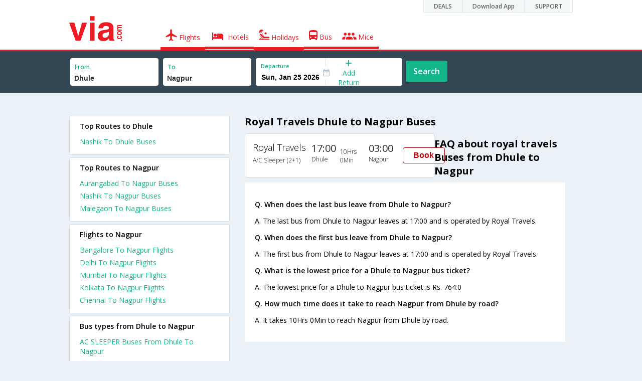

--- FILE ---
content_type: text/html
request_url: https://in.via.com/bus-tickets/royal------travels-buses-from-dhule-to-nagpur
body_size: 5817
content:
<!doctype html><!--Set search box parameters--><html><head><meta http-equiv=Content-Type content="text/html; charset=utf-8"><meta charset=utf-8><meta name=format-detection content="telephone=no"><meta name=viewport content="width=device-width,initial-scale=1"><meta name=date content="Fri Dec 15 2017 08:10:51 GMT+0530 (IST)"><link href="//fonts.googleapis.com/css?family=Open+Sans:400,600,700,300,100" rel=stylesheet type=text/css><link rel=icon type=image/x-icon href=//images.via.com/static/img/general/favicon.ico><link rel=stylesheet href=//images.via.com/static/seo/static/stylesheets/via-seo.min.css><meta name=description content="Royal      Travels online bus booking from Dhule to Nagpur. Check Royal      Travels Dhule to Nagpur bus ticket reservation availability. Find Royal      Travels Dhule Nagpur bus schedule, routes and fare on Via.com"><meta name=keywords content="Dhule to Nagpur Royal      Travels, Royal      Travels Dhule to Nagpur, Royal      Travels online booking Dhule to Nagpur, Dhule to Nagpur bus Royal      Travels"><title>Book Royal Travels Dhule to Nagpur Bus tickets online | Via.com</title><!-- Google Tag Manager --><script>_vaGTM = [];</script><script>(function(w,d,s,l,i){w[l]=w[l]||[];w[l].push({'gtm.start':
    new Date().getTime(),event:'gtm.js'});var f=d.getElementsByTagName(s)[0],
    j=d.createElement(s),dl=l!='dataLayer'?'&l='+l:'';j.async=true;j.src=
    'https://www.googletagmanager.com/gtm.js?id='+i+dl;f.parentNode.insertBefore(j,f);
})(window,document,'script','_vaGTM','GTM-TL9VJSJ');</script><!-- End Google Tag Manager --><script>var pageOpts = pageOpts || {};
    pageOpts.env = "in";
    pageOpts.viewType = 'DESKTOP';
    pageOpts.currency = 'INR';
    pageOpts.currentEnv = "in";
    pageOpts.sysDate = '';
    pageOpts.isB2CEnv = true;
    pageOpts.pageId = "BUS_TEMPLATE_FROM_A_TO_B_OPERATOR";
    pageOpts.productType = "Bus";
    pageOpts.pageType = "seo";
    pageOpts.accessToken = "553f5767-373f-4d98-9e6d-08fa87400a42";
    if (_vaGTM) {
        _vaGTM.push({pageOpts: pageOpts});
    }</script></head><body class=bus-seo-body style="background-color: #ebf2f7"><header class="header u_white productsNav u_borderBottom u_gen-border-Btm-Red flt-wth m-hde"><div class=container><div class="row u_inlineblk u_width100 u_floatL"><div class="col-m-12 u_padL0 u_padR0"><div class="u_textR u_posR col-m-12 u_padL0 u_padR0"><div class="u_dispTable u_floatR hdr-curve-stick-border"><div class=customerNav><div><div class="element jsCustomerNavEl hideFromCustomer" id=DEALS><i class=secNavIcon></i> <a class=elementPad target=_blank href=/offers>DEALS</a></div><div class="element jsCustomerNavEl hideFromCustomer" id=DownloadApp><i class=secNavIcon></i> <a class=elementPad target=_blank href="http://play.google.com/store/apps/details?id=app.via&referrer=utm-country%3Did%26utm_source%3dHeader">Download App</a></div><div class="element jsCustomerNavEl hideFromCustomer" id=SUPPORT><i class=secNavIcon></i> <a class=elementPad target=_blank href=/contact-us>SUPPORT</a></div></div></div></div></div></div></div><div class="col-m-12 u_padL0 u_padR0"><div class="u_inlineblk col-m-2 u_padL0"><span class="icon-ViaLogo u_font50 u_clViaRed"></span></div><div class="u_inlineblk u_font14 col-m-10"><div class="u_padT16 u_clBlacklightbase hover-red u_font14 u_cursPoint u_floatL"><a class="u_txtDecoNone u_floatL product active" href=/flight-tickets><span class="u_pad10 u_floatL"><span class="icon nav-weight icon-flightProductNav"></span> Flights</span></a></div><div class="u_padT16 u_clBlacklightbase hover-red u_font14 u_cursPoint u_floatL"><a class="u_txtDecoNone u_floatL product active" href=/hotels><span class="u_pad10 u_floatL"><span class="icon nav-weight icon-hotelProductNav"></span> Hotels</span></a></div><div class="u_padT16 u_clBlacklightbase hover-red u_font14 u_cursPoint u_floatL"><a class="u_txtDecoNone u_floatL product active" href=/holidays><span class="u_pad10 u_floatL"><span class="icon nav-weight icon-holidayProductNav"></span> Holidays</span></a></div><div class="u_padT16 u_clBlacklightbase hover-red u_font14 u_cursPoint u_floatL"><a class="u_txtDecoNone u_floatL product active" href=/bus-tickets><span class="u_pad10 u_floatL"><span class="icon nav-weight icon-busProductNav"></span> Bus</span></a></div><div class="u_padT16 u_clBlacklightbase hover-red u_font14 u_cursPoint u_floatL"><a class="u_txtDecoNone u_floatL product active" href=/mice><span class="u_pad10 u_floatL"><span class="icon nav-weight icon-miceProductNav"></span> Mice</span></a></div></div></div></div></header><div class=d-hde><div class=via-m-header role=banner><a href=/bus-tickets class="via-header-cell via-logo-cell" data-ajax=false data-role=none target=_blank><span class=icon-ViaLogo></span> </a><span class="via-header-cell via-header-cell-text">Bus </span><a href=/bus-tickets class="via-header-cell via-logo-cell" data-ajax=false data-role=none style=float:right target=_blank><span class=icon-Search></span></a></div></div><div style=display:none class=isHomePageAv>{"isHomePage":true}</div><div style=display:none class=js-searchBoxOpts id=js-searchBoxOpts>{}</div><div style=display:none id=environmentVars>{}</div><div class="package-part v-bgbody flt-wth resBody" style="margin-bottom: 50px"><!--Set search box parameters--><div class="search-part flt-wth m-hde" id=busSearchBox><div class=container><div class=row id=journey><div class=main-destntion-details><span class=input-detail-box><label>From</label><input id=src type=text name=src placeholder="Type atleast 3 letters" data-isdomestic=true data-country="" class=seo-input value=Dhule tabindex=1 class=ui-autocomplete-input autocomplete=off> <input type=hidden class=placeCode id=srcId name=srcId value=4195></span></div><div class=main-destntion-details><span class=input-detail-box><label>To</label><input id=dest type=text name=dest placeholder="Type atleast 3 letters" data-country="" value=Nagpur class=seo-input tabindex=2 class=ui-autocomplete-input> <input type=hidden class=placeCode id=destId name=destId value=4327></span></div><div class=pngr-dep-dest-part><div class="SLElement flex"><div class="u_inlineBlk flex justify-center direction-column border-right dateCont cInDateCont u_width50per"><label class="u_clViaGreen u_font11 u_padL10 u_fontW600">Departure</label><input type=text class="u_padL10 u_padB0 onward" placeholder="" name="" tabindex=2 data-date="" value="" id=departure></div><div class="u_inlineBlk calIconHolder" style=width:13px><span class=icon-Calendar></span></div><div class="u_inlineBlk u_posR u_width50per" id=""><div class="u_posR u_inlineBlk flex justify-center direction-column border-right u_width100 dateCont cInDateCont" style="display: none; height: 100%" id=returnEle><label class="u_clViaGreen u_font11 u_padL10 u_fontW600">Return</label><input type=text class="u_padL10 u_padB0 onward" placeholder="" name="" tabindex=2 data-date="" value="" id=return> <span class="u_posA icon-Close" style="right: 10px; color: #ED1C24"></span></div><div class="u_inlineBlk flex justify-center u_width47 direction-column dateCont cOutDateCont u_posA u_width100" style="height: 100%" id=addReturn><span class=u_textC><i class="icon-Plus u_font12 u_clViaGreen"></i> <span class="u_clViaGreen u_font14 u_dispBlock">Add Return</span></span></div></div></div></div><div class="search-btn search-journey u_cursPoint search-btn-part grn-btn u_fontW600 u_clWhite u_floatL u_marT10">Search</div></div></div></div><div class=flt-wth style=background:#EBF2F7><div class="container u_lnht1_5"><div class=row><!-- Operators and Results Data --><div class="col-x-12 col-m-8 col-m-push-4 u_marTB30	m-marTB0 m-pad0 m-mar0"><h1 class="u_font20 u_marB0 m-pad15Imp">Royal Travels Dhule to Nagpur Buses</h1><!--Bus Results --><div class="u_floatL u_padB25"><!--Result Strips --><div class="box u_padL15 u_pad5 flt-wth u_marT10 u_padT15 u_padB15 m-mar0" onclick=openBusSearchMobile();><div class="u_width33 u_floatL u_vertAlignTop m-width-25"><span class="u_dispBlock u_font18 u_fontW300 u_padB5">Royal Travels</span> <span class="u_dispBlock u_font12 u_light-grey2 u_fontW300 m-ellipsis m-width100">A/C Sleeper (2+1)</span></div><div class="u_width16 u_floatL u_vertAlignTop m-width-20"><span class="u_font20 u_fontW500 u_clViaGrey u_padB5">17:00</span> <span class="u_dispBlock u_font12 u_light-grey2 u_fontW300">Dhule</span></div><div class="u_width16 u_floatL u_padT12 m-width-20"><span class="u_dispBlock u_font12 u_fontW300">10Hrs 0Min</span></div><div class="u_width16 u_floatL u_vertAlignTop m-width-20"><span class="u_font20 u_fontW500 u_clViaGrey u_padB5">03:00</span> <span class="u_dispBlock u_font12 u_light-grey2 u_fontW300">Nagpur</span></div><div class="priceDiv u_floatR m-hde"><div class="u_inlineblk u_width35 u_vertAlignMiddle"><button class="bookCTA u_marB5 search-flight-btn">Book</button></div></div></div><!--Result strips end --></div><h2 class="u_font20 u_marB10 heading">FAQ about royal travels Buses from Dhule to Nagpur</h2><div class="faqs u_pad20"><p class="u_font14 u_textJ ques" style="font-weight: 600">Q. When does the last bus leave from Dhule to Nagpur?</p><p class="u_font14 u_textJ ques">A. The last bus from Dhule to Nagpur leaves at 17:00 and is operated by Royal Travels.</p><p class="u_font14 u_textJ ques" style="font-weight: 600">Q. When does the first bus leave from Dhule to Nagpur?</p><p class="u_font14 u_textJ ques">A. The first bus from Dhule to Nagpur leaves at 17:00 and is operated by Royal Travels.</p><p class="u_font14 u_textJ ques" style="font-weight: 600">Q. What is the lowest price for a Dhule to Nagpur bus ticket?</p><p class="u_font14 u_textJ ques">A. The lowest price for a Dhule to Nagpur bus ticket is Rs. 764.0</p><p class="u_font14 u_textJ ques" style="font-weight: 600">Q. How much time does it take to reach Nagpur from Dhule by road?</p><p class="u_font14 u_textJ ques">A. It takes 10Hrs 0Min to reach Nagpur from Dhule by road.</p></div><!--CMS data section --></div><div class="col-x-12 col-m-4 col-m-pull-8 u_marT40 u_padL0"><div class="box u_padtb10lr20 u_marT5 u_floatL"><h2 class="u_font14 u_floatL u_dispBlock u_mar0 u_padB12 u_fontW600">Top Routes to Dhule</h2><a href=/bus-tickets/from-nashik-to-dhule class="u_font14 u_fontW400 u_padB6 flt-wth u_clViaGreen u_txtDecoNone" target=_blank>Nashik To Dhule Buses</a></div><div class="box u_padtb10lr20 u_marT5 u_floatL"><h2 class="u_font14 u_floatL u_dispBlock u_mar0 u_padB12 u_fontW600">Top Routes to Nagpur</h2><a href=/bus-tickets/from-aurangabad-to-nagpur class="u_font14 u_fontW400 u_padB6 flt-wth u_clViaGreen u_txtDecoNone" target=_blank>Aurangabad To Nagpur Buses </a><a href=/bus-tickets/from-nashik-to-nagpur class="u_font14 u_fontW400 u_padB6 flt-wth u_clViaGreen u_txtDecoNone" target=_blank>Nashik To Nagpur Buses </a><a href=/bus-tickets/from-malegaon-to-nagpur class="u_font14 u_fontW400 u_padB6 flt-wth u_clViaGreen u_txtDecoNone" target=_blank>Malegaon To Nagpur Buses</a></div><div class="box u_padtb10lr20 u_marT5 u_floatL"><h2 class="u_font14 u_floatL u_dispBlock u_mar0 u_padB12 u_fontW600">Flights to Nagpur</h2><a href=/flight-tickets/from-bangalore-to-nagpur class="u_font14 u_fontW400 u_padB6 flt-wth u_clViaGreen u_txtDecoNone" target=_blank>Bangalore To Nagpur Flights </a><a href=/flight-tickets/from-delhi-to-nagpur class="u_font14 u_fontW400 u_padB6 flt-wth u_clViaGreen u_txtDecoNone" target=_blank>Delhi To Nagpur Flights </a><a href=/flight-tickets/from-mumbai-to-nagpur class="u_font14 u_fontW400 u_padB6 flt-wth u_clViaGreen u_txtDecoNone" target=_blank>Mumbai To Nagpur Flights </a><a href=/flight-tickets/from-kolkata-to-nagpur class="u_font14 u_fontW400 u_padB6 flt-wth u_clViaGreen u_txtDecoNone" target=_blank>Kolkata To Nagpur Flights </a><a href=/flight-tickets/from-chennai-to-nagpur class="u_font14 u_fontW400 u_padB6 flt-wth u_clViaGreen u_txtDecoNone" target=_blank>Chennai To Nagpur Flights</a></div><div class="box u_padtb10lr20 u_marT5 u_floatL"><h2 class="u_font14 u_floatL u_dispBlock u_mar0 u_padB12 u_fontW600">Bus types from Dhule to Nagpur</h2><a href=/bus-tickets/ac-sleeper-from-dhule-to-nagpur class="u_font14 u_fontW400 u_padB6 flt-wth u_clViaGreen u_txtDecoNone" target=_blank>AC SLEEPER Buses From Dhule To Nagpur</a></div><div class="box u_padtb10lr20 u_marT5 u_floatL"><h2 class="u_font14 u_floatL u_dispBlock u_mar0 u_padB12 u_fontW600">Other operators</h2><a href=/bus-tickets/royal-nagpur-group-- class="u_font14 u_fontW400 u_padB6 flt-wth u_clViaGreen u_txtDecoNone" target=_blank>Royal Nagpur Group Buses </a><a href=/bus-tickets/baba-travels class="u_font14 u_fontW400 u_padB6 flt-wth u_clViaGreen u_txtDecoNone" target=_blank>Baba Travels Buses </a><a href=/bus-tickets/mahendra------travels class="u_font14 u_fontW400 u_padB6 flt-wth u_clViaGreen u_txtDecoNone" target=_blank>Mahendra Travels Buses </a><a href=/bus-tickets/shreenath-travellers-iso-9001-2008-certified class="u_font14 u_fontW400 u_padB6 flt-wth u_clViaGreen u_txtDecoNone" target=_blank>Shreenath Travellers ISO 9001-2008 Certified Buses </a><a href=/bus-tickets/royal-travels----shrinath-travels-nashik class="u_font14 u_fontW400 u_padB6 flt-wth u_clViaGreen u_txtDecoNone" target=_blank>Royal Travels (Amravati) - shrinath travels nashik Buses </a><a href=/bus-tickets/mahendraa-travels---maharastra-travels class="u_font14 u_fontW400 u_padB6 flt-wth u_clViaGreen u_txtDecoNone" target=_blank>Mahendraa Travels - Maharastra Travels Buses </a><a href=/bus-tickets/mahendra-travels----with-blanket class="u_font14 u_fontW400 u_padB6 flt-wth u_clViaGreen u_txtDecoNone" target=_blank>Mahendra Travels (Surat) - With Blanket Buses </a><a href=/bus-tickets/mahendra-travels- class="u_font14 u_fontW400 u_padB6 flt-wth u_clViaGreen u_txtDecoNone" target=_blank>Mahendra Travels (Surat) Buses </a><a href=/bus-tickets/mahendraa-travels class="u_font14 u_fontW400 u_padB6 flt-wth u_clViaGreen u_txtDecoNone" target=_blank>Mahendraa Travels Buses </a><a href=/bus-tickets/laxmi--tours-and--travels class="u_font14 u_fontW400 u_padB6 flt-wth u_clViaGreen u_txtDecoNone" target=_blank>Laxmi Tours And Travels Buses</a></div><div class="box u_padtb10lr20 u_marT5 u_floatL"><h2 class="u_font14 u_floatL u_dispBlock u_mar0 u_padB12 u_fontW600">Other routes</h2><a href=/bus-tickets/from-nagpur-to-amravati class="u_font14 u_fontW400 u_padB6 flt-wth u_clViaGreen u_txtDecoNone" target=_blank>From Nagpur To Amravati Buses </a><a href=/bus-tickets/from-nagpur-to-akola class="u_font14 u_fontW400 u_padB6 flt-wth u_clViaGreen u_txtDecoNone" target=_blank>From Nagpur To Akola Buses </a><a href=/bus-tickets/from-nagpur-to-aurangabad class="u_font14 u_fontW400 u_padB6 flt-wth u_clViaGreen u_txtDecoNone" target=_blank>From Nagpur To Aurangabad Buses </a><a href=/bus-tickets/from-pune-to-aurangabad class="u_font14 u_fontW400 u_padB6 flt-wth u_clViaGreen u_txtDecoNone" target=_blank>From Pune To Aurangabad Buses </a><a href=/bus-tickets/from-pune-to-akola class="u_font14 u_fontW400 u_padB6 flt-wth u_clViaGreen u_txtDecoNone" target=_blank>From Pune To Akola Buses </a><a href=/bus-tickets/from-pune-to-amravati class="u_font14 u_fontW400 u_padB6 flt-wth u_clViaGreen u_txtDecoNone" target=_blank>From Pune To Amravati Buses </a><a href=/bus-tickets/from-amravati-to-indore class="u_font14 u_fontW400 u_padB6 flt-wth u_clViaGreen u_txtDecoNone" target=_blank>From Amravati To Indore Buses </a><a href=/bus-tickets/from-nagpur-to-nashik class="u_font14 u_fontW400 u_padB6 flt-wth u_clViaGreen u_txtDecoNone" target=_blank>From Nagpur To Nashik Buses </a><a href=/bus-tickets/from-pune-to-ahmednagar class="u_font14 u_fontW400 u_padB6 flt-wth u_clViaGreen u_txtDecoNone" target=_blank>From Pune To Ahmednagar Buses </a><a href=/bus-tickets/from-pune-to-jalna class="u_font14 u_fontW400 u_padB6 flt-wth u_clViaGreen u_txtDecoNone" target=_blank>From Pune To Jalna Buses</a></div><div class="box u_padtb10lr20 u_marT5 u_floatL"><h2 class="u_font14 u_floatL u_dispBlock u_mar0 u_padB12 u_fontW600">Top Routes from Nagpur</h2><a href=/bus-tickets/from-nagpur-to-amravati class="u_font14 u_fontW400 u_padB6 flt-wth u_clViaGreen u_txtDecoNone" target=_blank>Nagpur To Amravati Buses </a><a href=/bus-tickets/from-nagpur-to-akola class="u_font14 u_fontW400 u_padB6 flt-wth u_clViaGreen u_txtDecoNone" target=_blank>Nagpur To Akola Buses </a><a href=/bus-tickets/from-nagpur-to-aurangabad class="u_font14 u_fontW400 u_padB6 flt-wth u_clViaGreen u_txtDecoNone" target=_blank>Nagpur To Aurangabad Buses </a><a href=/bus-tickets/from-nagpur-to-nashik class="u_font14 u_fontW400 u_padB6 flt-wth u_clViaGreen u_txtDecoNone" target=_blank>Nagpur To Nashik Buses </a><a href=/bus-tickets/from-nagpur-to-jalgaon class="u_font14 u_fontW400 u_padB6 flt-wth u_clViaGreen u_txtDecoNone" target=_blank>Nagpur To Jalgaon Buses</a></div></div></div></div></div><div class="searchbtn d-hde" style="position: fixed;text-align: center;width: 100%;bottom: 0"><a class="vm-buttons search-btn" id=search-flight-btn href=/bus-tickets data-role=none data-ajax=false style="text-decoration: none;width: 100%;margin: 0px !important;font-size: 23px;border-radius: 0px;background: #ED1C24;color: white;padding: 15px 5px;text-align: center;box-shadow: 1px 2px 4px #666;border-radius: 3px;display: block">View Best Offers</a></div></div><div id=footerCont class=m-hde><!-- footer  --><div class="footer preFooter"><div class=container><div class=content><div class="group appsLink IN"><div class="inBlk u_width43"><h4>Download Via Mobile App & Get Amazing Discounts</h4><ul><li><a href="//play.google.com/store/apps/details?id=app.via&referrer=utm_source%3Dwebsitefooter" target=_blank><div class=GooglePlay-small></div></a></li><li><a href=//appsto.re/in/r6qG9.i target=_blank><div class=Istore-small></div></a></li></ul></div><div class="inBlk countryLinks u_width28"><h4>Country</h4><div class=countryList><div id=selectedList class=selectedList><div class="sprite India"></div>India <span class=low></span></div><div class=list id=listCont style=display:none><div class=eachCon><div class="sprite Singapore"></div><a href=//sg.via.com>Singapore</a></div><div class=eachCon><div class="sprite Indonesia"></div><a href=//www.via.id>Indonesia</a></div><div class=eachCon><div class="sprite Philippines"></div><a href=//via.com.ph>Philippines</a></div><div class=eachCon><div class="sprite UAE"></div><a href=//ae.via.com>UAE</a></div><div class=eachCon><div class="sprite India"></div><a href=//in.via.com>India</a></div><div class=eachCon><div class="sprite Thailand"></div><a href=//th.via.com>Thailand</a></div><div class=eachCon><div class="sprite Oman"></div><a href=//om.via.com>Oman</a></div><div class=eachCon><div class="sprite Saudi Arabia"></div><a href=//sa.via.com>Saudi Arabia</a></div><div class=eachCon><div class="sprite Hong Kong"></div><a href=//hk.via.com>Hong Kong</a></div></div></div></div><div class="inBlk socialMedia u_width28"><h4>Follow Us</h4><ul><a href=//www.facebook.com/viadotcom target=_blank><li class=fb></li></a><a href=//twitter.com/viadotcom target=_blank><li class=twt></li></a><a href=//www.youtube.com/user/ViadotcomOfficial target=_blank><li class=youTube></li></a><a href=//instagram.com/viadotcom/ target=_blank><li class=instagram></li></a><a href=//www.linkedin.com/company/via-com target=_blank><li class=linkedIn></li></a><a href=//plus.google.com/+viadotcom target=_blank><li class=googleP></li></a></ul></div></div></div></div></div><div class=footer><div class=container><div class=content><div class=group><div class=partition><ul><li class=head>Company</li><li><a href="/about?type=Us" target=_blank>About Us</a></li><li><a href="/about?type=Directors" target=_blank>Board of Directors</a></li><li><a href="/about?type=Press" target=_blank>Press</a></li><li><a href="/about?type=Investor" target=_blank>Investors</a></li></ul></div><div class="partition products-and-services"><ul><li class=head>Products & Services</li><li><a href=/flight-tickets target=_blank>Flights</a></li><li><a href=/hotels target=_blank>Hotels</a></li><li><a href=/holidays target=_blank>Holidays</a></li><li><a href=/bus-tickets target=_blank>Bus</a></li><li><a href=/mice target=_blank>Mice</a></li></ul></div><div class="partition support"><ul><li class=head>Support</li><li><a href=https://in.via.com/contact-us target=_blank>Contact</a></li><li><a href=http://blog.via.com/ target=_blank>Blog</a></li></ul></div><div class="partition Policies"><ul><li class=head>Policies&Terms</li><li><a href="https://in.via.com/static/csr_privacy_policy.html?v=01042016" target=_blank>CSR Policy</a></li><li><a href=https://in.via.com/static/privacypolicy.html target=_blank>Privacy Policy</a></li><li><a href=https://in.via.com/static/viacomterms.html target=_blank>Terms of Use</a></li><li><a href=http://blog.via.com/via-bug-bounty-program/ target=_blank>Bug Bounty</a></li></ul></div><div class="partition Suppliers"><ul><li class=head>For Suppliers & Affliates</li><li><a href=https://cards.via.com/viakeys target=_blank>Add Hotel</a></li><li><a href="http://www.viaworld.in/bdo?action1=MY_ACCOUNTS" target=_blank>Travel Agents</a></li><li><a href="https://corp.via.com/enterprise?utm_source=via&utm_medium=homepage&utm_campaign=signin-link#/" target=_blank>Corporates</a></li></ul></div></div><div class="group partners IN"><div class=inBlk><p></p><ul><li><div class="spriteIN PCI u_curPointer" onclick="JS_UTIL.CCPopUp('//seal.controlcase.com/', 3725135228);"></div></li></ul></div><div class="inBlk u_marR15"><p>Member Of</p><ul><li><div class="spriteIN IATA"></div></li><li><div class="spriteIN PATA"></div></li><li><div class="spriteIN TAFI"></div></li><li><div class="spriteIN TAAI"></div></li></ul></div><div class=inBlk><p>We Accept</p><ul><li class=u_marR10><i class="icon-Mastercard u_font22"></i></li><li class=u_marR10><i class="icon-Maestro u_font22"></i></li><li class=u_marR10><i class="icon-Visa u_font22"></i></li><li class=u_marR10><i class="icon-Amex u_font22"></i></li><li class=u_marR10><i class="icon-Rupay u_font22"></i></li></ul></div><div class=inBlk><p>Partners</p><div class="spriteIN TripAdviser-logo-grey"></div></div></div><div class="group clrbth"><p class=copyright>&copy; 2017 Via.com. All Rights Reserved</p></div></div></div></div></div><script src=//images.via.com/static/seo/static/js/min/jqueryMain.js></script><script>$( document ).ready( function(){
        //    Set departure date
        $(function () {
            var currDate = JS_UTIL.adjustDate({days: 7}, new Date());
            depDate = DATE_FORMATTER.format(currDate, "ddd, mmm dd yyyy");
            var dataODate = DATE_FORMATTER.format(currDate, "mm/dd/yyyy");
            $('#departure').attr("data-date", dataODate.date);
            $('#departure').val(depDate.date);
        });

        function openBusSearchMobile() {
            if (navigator.userAgent.match(/Android/i)
                || navigator.userAgent.match(/webOS/i)
                || navigator.userAgent.match(/iPhone/i)
                || navigator.userAgent.match(/iPad/i)
                || navigator.userAgent.match(/iPod/i)
                || navigator.userAgent.match(/BlackBerry/i)
                || navigator.userAgent.match(/Windows Phone/i)
            ) {
                window.location.href = "/bus-tickets";
            }
        }

        $('.bookCTA').click(function() {
            $('.search-btn').trigger('click')
        });
    })</script><script src=//images.via.com/static/seo/static/js/min/utils.js></script><script>$(function(){
        $('#selectedList').click(function(){
            $('#listCont').toggle();
        });
        $('body').mouseup(function(e){
            var container  = $("#listCont");
            if(!container.is(e.target) && container.has(e.target).length === 0 && e.target !== $('#selectedList')[0]){
                container.hide();
            }
        });
    });</script><script src=https://apis.google.com/js/client:platform.js async defer=defer></script><script src=//images.via.com/static/seo/static/js/min/seoBus.js></script></body></html>